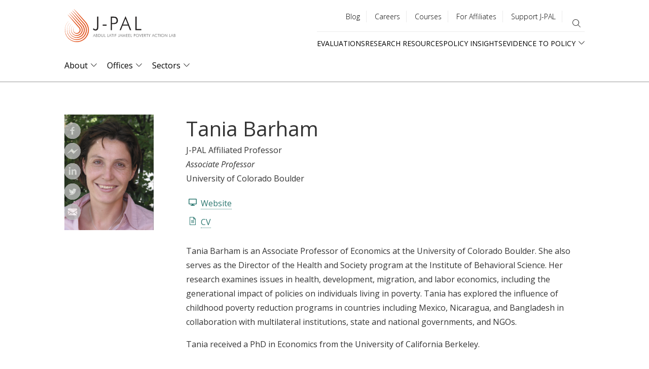

--- FILE ---
content_type: image/svg+xml
request_url: https://www.povertyactionlab.org/themes/custom/jpal/logo-mobile.svg
body_size: 1074
content:
<svg id="logo-mobile" xmlns="http://www.w3.org/2000/svg" width="127" height="54" viewBox="0 0 127 54"><style>.st0{fill:#e35c29}.st1{fill:#242121}.st7{fill:#e67044}.st9{fill:#e66e41}</style><g id="Mobile-Header"><path class="st0" d="M18.9 35.5c-1.5 3-2.2 6.2-2.2 9.5 0 9.2 6.6 17 15.6 18.6 9.5 1.6 19.2-4.9 21.2-14.4 1.3-6.2-.3-11.6-4.4-16.4-4.5-5.2-8.8-10.5-13.3-15.7-1.5-1.8-3-3.5-4.5-5.3-.2-.2-.3-.4-.4-.6l.1-.1c.3.2.6.5.9.7 3 3.1 5.9 6.2 8.8 9.3 3.3 3.6 6.5 7.1 9.7 10.8 3.8 4.3 5.5 9.4 4.9 15.2-.4 4.6-2.3 8.6-5.6 11.9-3.4 3.4-7.5 5.5-12.4 5.9h-3c-.6-.1-1.2-.1-1.8-.2-8.1-1.3-14.8-8.1-16-16.2-.1-.6-.2-1.3-.3-1.9v-2.8c.1-.7.2-1.5.3-2.2.4-2.2 1-4.3 2.2-6.3.1.2.2.2.2.2z" transform="translate(-15 -11)"/><path class="st1" d="M140.9 50.2c-.2 0-.4-.1-.6-.1h-9V28h2v20.2h7.6v2z" transform="translate(-15 -11)"/><path d="M34.5 65.1s0-.1 0 0c1-.1 2-.1 2.9-.1v.1h-2.9z" fill="#f2b7a0" transform="translate(-15 -11)"/><path class="st0" d="M22.5 36.1c-1.9 2.9-2.6 6.2-2.5 9.6.2 7.5 6.2 13.9 13.6 14.7 8.2.9 15.9-5.2 16.7-13.4.5-4.5-.9-8.4-3.8-11.9L33.3 19.5c-1.5-1.8-3.1-3.6-4.6-5.4-.1-.2-.3-.3-.4-.5l.1-.1c.4.3.8.6 1.1 1 3.5 3.7 7 7.4 10.4 11.1l7.8 8.7C54.3 41.6 53 53 45 58.7c-9.4 6.9-22.9 1.3-25-10.3-.8-4.2-.2-8.2 2.1-12 .1-.2.2-.3.3-.5.1.1.1.1.1.2z" transform="translate(-15 -11)"/><path d="M105.4 50.1c3.2-7.7 6.5-15.3 9.7-23 3.1 7.7 6.2 15.3 9.3 23h-2c-.1 0-.3-.3-.4-.5-.8-2.2-1.6-4.3-2.4-6.5-.1-.4-.3-.5-.7-.5H111c-.4 0-.6.1-.8.5-.8 2.2-1.7 4.3-2.5 6.5-.2.4-.4.5-.8.5h-1.5zm9.6-18.7c-1.3 3.3-2.6 6.4-3.9 9.5h7.6c-1.2-3.2-2.4-6.3-3.7-9.5z" fill="#262424" transform="translate(-15 -11)"/><path class="st0" d="M26 15.9c.2.1.5.2.6.3 1.8 1.8 3.6 3.5 5.3 5.4 4.6 5 9.1 9.9 13.6 15 3.3 3.8 4.2 8.3 2.5 13-1.7 4.7-5.1 7.6-10.1 8.5-6.5 1.2-13.1-3.3-14.5-9.9-.6-3-.4-5.9.8-8.7l.3-.6.1.1c-.9 2-1.3 4.2-1.3 6.4.1 5.7 4.7 10.8 10.2 11.6 6.6.9 12.3-3.9 13.3-9.7.6-3.5-.2-6.8-2.5-9.6-4.6-5.6-9.3-11.1-14-16.6-1.4-1.6-2.8-3.2-4.1-4.9 0 0-.1-.2-.2-.3z" transform="translate(-15 -11)"/><path class="st1" d="M93 40.3v9.8h-2V28c2.4.1 4.8 0 7.1.2 2.5.3 4.3 2.2 4.5 4.8.1 1 .1 2.1-.2 3.1-.5 2.4-2.3 3.5-4.5 3.8-1.6.3-3.2.3-4.9.4zm0-1.8c1.4-.1 2.6-.1 3.9-.2.4 0 .7-.1 1-.2 1.3-.3 2.2-1.2 2.4-2.5.1-.7.1-1.4.1-2.1-.2-1.9-1.3-3.3-3.1-3.5-1.4-.2-2.9-.2-4.3-.3v8.8z" transform="translate(-15 -11)"/><path d="M27.8 40.3c-1.5 3.1-1.6 6.3.2 9.3 1.8 3 4.6 4.5 8.2 4.1 3.4-.4 5.7-2.3 7-5.4 1.3-3.2.6-6.1-1.6-8.7-4.4-5.2-8.8-10.4-13.1-15.6-1.4-1.7-2.9-3.4-4.3-5.1-.2-.2-.4-.5-.6-.8l.1-.1c.2.2.5.3.7.5 2.4 2.5 4.9 5 7.3 7.6 3.8 4.1 7.5 8.3 11.2 12.4 5.2 5.7 2.2 14.5-5 16.1-5.2 1.2-10.5-2.6-11.2-7.9-.3-2.2-.1-4.4 1-6.5 0-.1.1-.2.2-.2-.1.2-.1.2-.1.3z" fill="#e35c2a" transform="translate(-15 -11)"/><path class="st0" d="M21.2 20.3c.5.4 1 .9 1.5 1.4 3.6 3.9 7.3 7.8 10.9 11.7 2.3 2.5 4.6 5.1 6.9 7.7 1.6 1.8 2.1 3.9 1.3 6.1-.7 2.3-2.3 3.8-4.7 4.3-3.5.8-7-1.9-7.2-5.5-.1-1.3-.1-2.6.6-3.8.1-.3.4-.5.5-.8l.1.1c-.1.2-.3.4-.4.6-1.8 3 0 7.4 3.4 8.2 2.1.5 4.4-.5 5.5-2.5 1.1-1.9.9-4.2-.6-5.9-4.4-5.2-8.8-10.5-13.2-15.7-1.4-1.7-2.9-3.4-4.3-5.1-.2-.2-.4-.5-.6-.7.2 0 .2-.1.3-.1z" transform="translate(-15 -11)"/><path d="M61.9 48.4c.5-.4.9-.8 1.4-1.3.2.2.3.4.5.5.6.4 1.1.9 1.7 1 1.6.4 2.8-.4 3.1-2.1.1-.7.2-1.5.2-2.2V28.6 28h2v17.5c0 .6-.1 1.3-.2 1.9-.5 1.9-1.7 3-3.8 3.2-2 .4-4-.5-4.9-2.2z" fill="#252222" transform="translate(-15 -11)"/><path d="M77.9 43v-1.9H84V43h-6.1z" fill="#2a2727" transform="translate(-15 -11)"/><path class="st7" d="M18.9 35.5l-.1-.1c.6-1.2 1.4-2.2 2.3-3.1-.7 1.1-1.4 2.2-2.2 3.2z" transform="translate(-15 -11)"/><path d="M24.7 39l-.1-.1c.5-1 1.1-1.8 2-2.5-.7.9-1.3 1.8-1.9 2.6z" fill="#e67145" transform="translate(-15 -11)"/><path class="st9" d="M22.5 36.1l-.1-.1c.5-.6.9-1.1 1.4-1.7l.1.1c-.5.6-.9 1.1-1.4 1.7z" transform="translate(-15 -11)"/><path d="M27.8 40.3l-.1-.1c.4-.5.7-1 1.1-1.5.1 0 .1.1.2.1l-1.2 1.5z" fill="#e87b52" transform="translate(-15 -11)"/><path class="st9" d="M23.8 34.3l.3-.3.1.1-.3.3-.1-.1z" transform="translate(-15 -11)"/><path class="st7" d="M21.8 31.7l-.2.2s-.1 0-.1-.1c.1 0 .2-.1.3-.1 0-.1 0 0 0 0zM21.2 32c.1 0 .2-.1.3-.1l.1.1c-.1.1-.1.2-.2.2l-.2-.2z" transform="translate(-15 -11)"/><path class="st0" d="M26 15.9c0-.1 0-.1 0 0 0-.1 0-.1 0 0 0-.1 0-.1 0 0z" transform="translate(-15 -11)"/></g></svg>

--- FILE ---
content_type: image/svg+xml
request_url: https://www.povertyactionlab.org/themes/custom/jpal/assets/website.svg
body_size: -406
content:
<svg width="14" height="12" xmlns="http://www.w3.org/2000/svg"><path d="M12.6 0H1.4C.6268014 0 0 .5372583 0 1.2v7.2c0 .6627417.6268014 1.2 1.4 1.2h4.2v1.2H3.5V12h7v-1.2H8.4V9.6h4.2c.7731986 0 1.4-.5372583 1.4-1.2V1.2c0-.6627417-.6268014-1.2-1.4-1.2zm0 8.4H1.4V1.2h11.2v7.2z" fill="#2D7871" fill-rule="nonzero"/></svg>

--- FILE ---
content_type: image/svg+xml
request_url: https://www.povertyactionlab.org//themes/custom/jpal/assets/facebook-share.svg
body_size: -310
content:
<svg width="40" height="40" xmlns="http://www.w3.org/2000/svg"><g fill="none" fill-rule="evenodd" opacity=".8"><circle fill="#FFF" cx="20" cy="20" r="20"/><path d="M20 0C8.954167 0 0 8.9541667 0 20s8.954167 20 20 20 20-8.9541667 20-20S31.045833 0 20 0zm4.7375 13.8208333h-3.00625c-.35625 0-.752083.46875-.752083 1.0916667v2.1708333h3.760416l-.56875 3.0958334h-3.191666v9.29375H17.43125v-9.29375H14.2125v-3.0958334h3.21875V15.2625c0-2.6125 1.8125-4.7354167 4.3-4.7354167h3.00625v3.29375z" fill="#BBB" fill-rule="nonzero"/></g></svg>

--- FILE ---
content_type: image/svg+xml
request_url: https://www.povertyactionlab.org/themes/custom/jpal/assets/cv.svg
body_size: -365
content:
<svg width="12" height="16" xmlns="http://www.w3.org/2000/svg"><path d="M0 0v16h12V4.0578461l-.168-.1926153L8.232.172923 8.0436.0006154H0V0zm1 1.0666667h6.25v3.7818182H11v10.0848484H1V1.0666667zm7 1.0670828L10 3.2H8V2.1333333v.0004162zM3 6.4v1.0666667h6V6.4H3zm0 2.1333333V9.6h6V8.5333333H3zm0 2.1333334v1.0666666h6v-1.0666666H3z" fill="#2D7871" fill-rule="nonzero"/></svg>